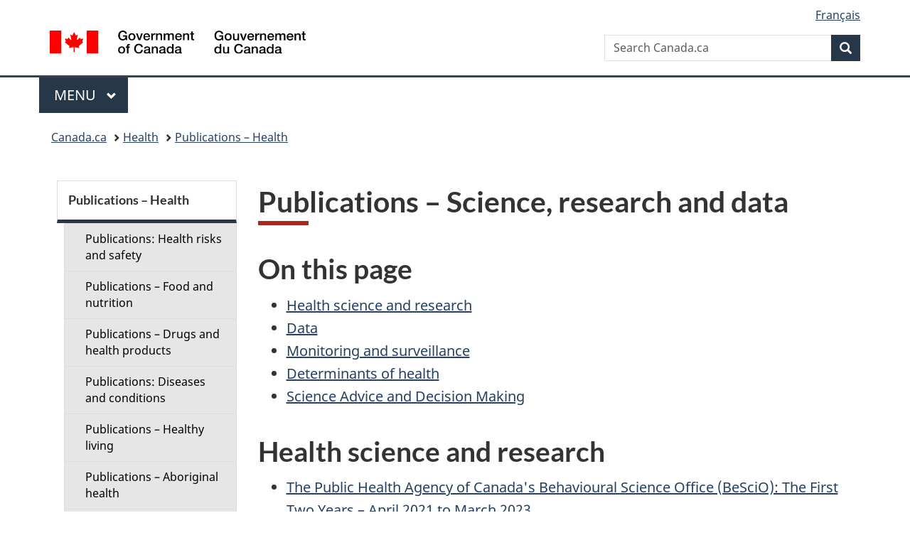

--- FILE ---
content_type: text/html;charset=utf-8
request_url: https://www.canada.ca/en/services/health/publications/science-research-data.html
body_size: 9823
content:
<!doctype html>


<html class="no-js" dir="ltr" lang="en" xmlns="http://www.w3.org/1999/xhtml">

<head prefix="og: http://ogp.me/ns#">
    
<meta http-equiv="X-UA-Compatible" content="IE=edge"/>
<meta charset="utf-8"/>
<title>Publications – Science, research and data - Canada.ca</title>
<meta content="width=device-width,initial-scale=1" name="viewport"/>


	<link rel="schema.dcterms" href="http://purl.org/dc/terms/"/>
	<link rel="canonical" href="https://www.canada.ca/en/services/health/publications/science-research-data.html"/>
    <link rel="alternate" hreflang="en" href="https://www.canada.ca/en/services/health/publications/science-research-data.html"/>
	
        <link rel="alternate" hreflang="fr" href="https://www.canada.ca/fr/services/sante/publications/science-recherche-et-donnees.html"/>
	
	
		<meta name="description" content="Find publications on the topic of science, research and data."/>
	
	
		<meta name="keywords" content="Health"/>
	
	
		<meta name="author" content="Health Canada"/>
	
	
		<meta name="dcterms.title" content="Publications – Science, research and data"/>
	
	
		<meta name="dcterms.description" content="Find publications on the topic of science, research and data."/>
	
	
		<meta name="dcterms.creator" content="Health Canada"/>
	
	
	
		<meta name="dcterms.language" title="ISO639-2/T" content="eng"/>
	
	
	
		<meta name="dcterms.issued" title="W3CDTF" content="2015-06-09"/>
	
	
		<meta name="dcterms.modified" title="W3CDTF" content="2025-06-23"/>
	
	
		<meta name="dcterms.audience" content="general public"/>
	
	
		<meta name="dcterms.spatial" content="Canada"/>
	
	
		<meta name="dcterms.type" content="navigation page;education and awareness"/>
	
	
	
	
	
		<meta name="dcterms.identifier" content="Health_Canada"/>
	
	
	
        



	<meta prefix="fb: https://www.facebook.com/2008/fbml" property="fb:pages" content="378967748836213, 160339344047502, 184605778338568, 237796269600506, 10860597051, 14498271095, 209857686718, 160504807323251, 111156792247197, 113429762015861, 502566449790031, 312292485564363, 1471831713076413, 22724568071, 17294463927, 1442463402719857, 247990812241506, 730097607131117, 1142481292546228, 1765602380419601, 131514060764735, 307780276294187, 427238637642566, 525934210910141, 1016214671785090, 192657607776229, 586856208161152, 1146080748799944, 408143085978521, 490290084411688, 163828286987751, 565688503775086, 460123390028, 318424514044, 632493333805962, 370233926766473, 173004244677, 1562729973959056, 362400293941960, 769857139754987, 167891083224996, 466882737009651, 126404198009505, 135409166525475, 664638680273646, 169011506491295, 217171551640146, 182842831756930, 1464645710444681, 218822426028, 218740415905, 123326971154939, 125058490980757, 1062292210514762, 1768389106741505, 310939332270090, 285960408117397, 985916134909087, 655533774808209, 1522633664630497, 686814348097821, 230798677012118, 320520588000085, 103201203106202, 273375356172196, 61263506236, 353102841161, 1061339807224729, 1090791104267764, 395867780593657, 1597876400459657, 388427768185631, 937815283021844, 207409132619743, 1952090675003143, 206529629372368, 218566908564369, 175257766291975, 118472908172897, 767088219985590, 478573952173735, 465264530180856, 317418191615817, 428040827230778, 222493134493922, 196833853688656, 194633827256676, 252002641498535, 398018420213195, 265626156847421, 202442683196210, 384350631577399, 385499078129720, 178433945604162, 398240836869162, 326182960762584, 354672164565195, 375081249171867, 333050716732105, 118996871563050, 240349086055056, 119579301504003, 185184131584797, 333647780005544, 306255172770146, 369589566399283, 117461228379000, 349774478396157, 201995959908210, 307017162692056, 145928592172074, 122656527842056">


	


    


	<script src="//assets.adobedtm.com/be5dfd287373/abb618326704/launch-3eac5e076135.min.js"></script>










<link rel="stylesheet" href="https://use.fontawesome.com/releases/v5.15.4/css/all.css" integrity="sha256-mUZM63G8m73Mcidfrv5E+Y61y7a12O5mW4ezU3bxqW4=" crossorigin="anonymous"/>
<script blocking="render" src="/etc/designs/canada/wet-boew/js/gcdsloader.min.js"></script>
<link rel="stylesheet" href="/etc/designs/canada/wet-boew/css/theme.min.css"/>
<link href="/etc/designs/canada/wet-boew/assets/favicon.ico" rel="icon" type="image/x-icon"/>
<noscript><link rel="stylesheet" href="/etc/designs/canada/wet-boew/css/noscript.min.css"/></noscript>







                              <script>!function(a){var e="https://s.go-mpulse.net/boomerang/",t="addEventListener";if("False"=="True")a.BOOMR_config=a.BOOMR_config||{},a.BOOMR_config.PageParams=a.BOOMR_config.PageParams||{},a.BOOMR_config.PageParams.pci=!0,e="https://s2.go-mpulse.net/boomerang/";if(window.BOOMR_API_key="KBFUZ-C9D7G-RB8SX-GRGEN-HGMC9",function(){function n(e){a.BOOMR_onload=e&&e.timeStamp||(new Date).getTime()}if(!a.BOOMR||!a.BOOMR.version&&!a.BOOMR.snippetExecuted){a.BOOMR=a.BOOMR||{},a.BOOMR.snippetExecuted=!0;var i,_,o,r=document.createElement("iframe");if(a[t])a[t]("load",n,!1);else if(a.attachEvent)a.attachEvent("onload",n);r.src="javascript:void(0)",r.title="",r.role="presentation",(r.frameElement||r).style.cssText="width:0;height:0;border:0;display:none;",o=document.getElementsByTagName("script")[0],o.parentNode.insertBefore(r,o);try{_=r.contentWindow.document}catch(O){i=document.domain,r.src="javascript:var d=document.open();d.domain='"+i+"';void(0);",_=r.contentWindow.document}_.open()._l=function(){var a=this.createElement("script");if(i)this.domain=i;a.id="boomr-if-as",a.src=e+"KBFUZ-C9D7G-RB8SX-GRGEN-HGMC9",BOOMR_lstart=(new Date).getTime(),this.body.appendChild(a)},_.write("<bo"+'dy onload="document._l();">'),_.close()}}(),"".length>0)if(a&&"performance"in a&&a.performance&&"function"==typeof a.performance.setResourceTimingBufferSize)a.performance.setResourceTimingBufferSize();!function(){if(BOOMR=a.BOOMR||{},BOOMR.plugins=BOOMR.plugins||{},!BOOMR.plugins.AK){var e=""=="true"?1:0,t="",n="clmg2kicc2txg2ll5xaq-f-b7c0eed5e-clientnsv4-s.akamaihd.net",i="false"=="true"?2:1,_={"ak.v":"39","ak.cp":"368225","ak.ai":parseInt("231651",10),"ak.ol":"0","ak.cr":8,"ak.ipv":4,"ak.proto":"h2","ak.rid":"ce37457","ak.r":51208,"ak.a2":e,"ak.m":"dscb","ak.n":"essl","ak.bpcip":"18.216.109.0","ak.cport":44862,"ak.gh":"23.209.83.25","ak.quicv":"","ak.tlsv":"tls1.3","ak.0rtt":"","ak.0rtt.ed":"","ak.csrc":"-","ak.acc":"","ak.t":"1768680897","ak.ak":"hOBiQwZUYzCg5VSAfCLimQ==IRnJKCbn9LDUSv3cPPIaFkfbGhVn6yTBFBCQFRBy8HAAeUvsIOW4oWQ6doTJSpN/5gtCB2cFRjiQR9AnPu49dCBBjbFd5R9a+8UUI8agS2f0mTZ2I9QmGaz8X1tgIsRYZ6zQ93mMeECpfGpJrRh8U+BiAyP334MY/98EtmvfX6vaRd090w4rtm9/0f6WPu65o0kznPAW8VjGT4xDs46S2pR1Ek8gEbIsm2S67ai7vGLnG+zxqDewPi9nN5PfCpE1rpiODQ9FB4QynSrW18w3sMm4niCfHeRBr1jcLAa4b20fYJ9R0m8XpjVxAmnGt+hcwPkaC3GJlD9awV2SWJqRUYt/IU1j9jMMSRaDIsqmkQ3kjbjHDW27nRWKZcO6Zc/ploAL6FxAwOBnXaIsugHwX2UcSLKiyA3WSe+2avhnuTY=","ak.pv":"820","ak.dpoabenc":"","ak.tf":i};if(""!==t)_["ak.ruds"]=t;var o={i:!1,av:function(e){var t="http.initiator";if(e&&(!e[t]||"spa_hard"===e[t]))_["ak.feo"]=void 0!==a.aFeoApplied?1:0,BOOMR.addVar(_)},rv:function(){var a=["ak.bpcip","ak.cport","ak.cr","ak.csrc","ak.gh","ak.ipv","ak.m","ak.n","ak.ol","ak.proto","ak.quicv","ak.tlsv","ak.0rtt","ak.0rtt.ed","ak.r","ak.acc","ak.t","ak.tf"];BOOMR.removeVar(a)}};BOOMR.plugins.AK={akVars:_,akDNSPreFetchDomain:n,init:function(){if(!o.i){var a=BOOMR.subscribe;a("before_beacon",o.av,null,null),a("onbeacon",o.rv,null,null),o.i=!0}return this},is_complete:function(){return!0}}}}()}(window);</script></head>

<body vocab="http://schema.org/" typeof="WebPage" resource="#wb-webpage" class="">

    




    
        
        
        <div class="newpar new section">

</div>

    
        
        
        <div class="par iparys_inherited">

    
    
    
    
        
        
        <div class="global-header"><nav><ul id="wb-tphp">
	<li class="wb-slc"><a class="wb-sl" href="#wb-cont">Skip to main content</a></li>
	<li class="wb-slc"><a class="wb-sl" href="#wb-info">Skip to &#34;About government&#34;</a></li>
	<li class="wb-slc"><a class="wb-sl" href="#wb-sec">Skip to section menu</a></li>
</ul></nav>

<header>
	<div id="wb-bnr" class="container">
		<div class="row">
			
			<section id="wb-lng" class="col-xs-3 col-sm-12 pull-right text-right">
    <h2 class="wb-inv">Language selection</h2>
    <div class="row">
        <div class="col-md-12">
            <ul class="list-inline mrgn-bttm-0">
                <li>
                    <a lang="fr" href="/fr/services/sante/publications/science-recherche-et-donnees.html">
                        
                            <span class="hidden-xs" translate="no">Fran&ccedil;ais</span>
                            <abbr title="Fran&ccedil;ais" class="visible-xs h3 mrgn-tp-sm mrgn-bttm-0 text-uppercase" translate="no">fr</abbr>
                        
                        
                    </a>
                </li>
                
                
            </ul>
        </div>
    </div>
</section>
				<div class="brand col-xs-9 col-sm-5 col-md-4" property="publisher" resource="#wb-publisher" typeof="GovernmentOrganization">
					
                    
					
						
						<a href="/en.html" property="url">
							<img src="/etc/designs/canada/wet-boew/assets/sig-blk-en.svg" alt="Government of Canada" property="logo"/>
							<span class="wb-inv"> /
								
								<span lang="fr">Gouvernement du Canada</span>
							</span>
						</a>
					
					<meta property="name" content="Government of Canada"/>
					<meta property="areaServed" typeof="Country" content="Canada"/>
					<link property="logo" href="/etc/designs/canada/wet-boew/assets/wmms-blk.svg"/>
				</div>
				<section id="wb-srch" class="col-lg-offset-4 col-md-offset-4 col-sm-offset-2 col-xs-12 col-sm-5 col-md-4">
					<h2>Search</h2>
					
<form action="/en/sr/srb.html" method="get" name="cse-search-box" role="search">
	<div class="form-group wb-srch-qry">
		
		    <label for="wb-srch-q" class="wb-inv">Search Canada.ca</label>
			<input id="wb-srch-q" list="wb-srch-q-ac" class="wb-srch-q form-control" name="q" type="search" value="" size="34" maxlength="170" placeholder="Search Canada.ca"/>
		    
		

		<datalist id="wb-srch-q-ac">
		</datalist>
	</div>
	<div class="form-group submit">
	<button type="submit" id="wb-srch-sub" class="btn btn-primary btn-small" name="wb-srch-sub"><span class="glyphicon-search glyphicon"></span><span class="wb-inv">Search</span></button>
	</div>
</form>

				</section>
		</div>
	</div>
	<hr/>
	
	<div class="container"><div class="row">
		
        <div class="col-md-8">
        <nav class="gcweb-menu" typeof="SiteNavigationElement">
		<h2 class="wb-inv">Menu</h2>
		<button type="button" aria-haspopup="true" aria-expanded="false"><span class="wb-inv">Main </span>Menu <span class="expicon glyphicon glyphicon-chevron-down"></span></button>
<ul role="menu" aria-orientation="vertical" data-ajax-replace="/content/dam/canada/sitemenu/sitemenu-v2-en.html">
	<li role="presentation"><a role="menuitem" tabindex="-1" href="https://www.canada.ca/en/services/jobs.html">Jobs and the workplace</a></li>
	<li role="presentation"><a role="menuitem" tabindex="-1" href="https://www.canada.ca/en/services/immigration-citizenship.html">Immigration and citizenship</a></li>
	<li role="presentation"><a role="menuitem" tabindex="-1" href="https://travel.gc.ca/">Travel and tourism</a></li>
	<li role="presentation"><a role="menuitem" tabindex="-1" href="https://www.canada.ca/en/services/business.html">Business and industry</a></li>
	<li role="presentation"><a role="menuitem" tabindex="-1" href="https://www.canada.ca/en/services/benefits.html">Benefits</a></li>
	<li role="presentation"><a role="menuitem" tabindex="-1" href="https://www.canada.ca/en/services/health.html">Health</a></li>
	<li role="presentation"><a role="menuitem" tabindex="-1" href="https://www.canada.ca/en/services/taxes.html">Taxes</a></li>
	<li role="presentation"><a role="menuitem" tabindex="-1" href="https://www.canada.ca/en/services/environment.html">Environment and natural resources</a></li>
	<li role="presentation"><a role="menuitem" tabindex="-1" href="https://www.canada.ca/en/services/defence.html">National security and defence</a></li>
	<li role="presentation"><a role="menuitem" tabindex="-1" href="https://www.canada.ca/en/services/culture.html">Culture, history and sport</a></li>
	<li role="presentation"><a role="menuitem" tabindex="-1" href="https://www.canada.ca/en/services/policing.html">Policing, justice and emergencies</a></li>
	<li role="presentation"><a role="menuitem" tabindex="-1" href="https://www.canada.ca/en/services/transport.html">Transport and infrastructure</a></li>
	<li role="presentation"><a role="menuitem" tabindex="-1" href="https://www.international.gc.ca/world-monde/index.aspx?lang=eng">Canada and the world</a></li>
	<li role="presentation"><a role="menuitem" tabindex="-1" href="https://www.canada.ca/en/services/finance.html">Money and finances</a></li>
	<li role="presentation"><a role="menuitem" tabindex="-1" href="https://www.canada.ca/en/services/science.html">Science and innovation</a></li>
	<li role="presentation"><a role="menuitem" tabindex="-1" href="https://www.canada.ca/en/services/life-events.html">Manage life events</a></li>
</ul>

		
        </nav>   
        </div>
		
		
		
    </div></div>
	
		<nav id="wb-bc" property="breadcrumb"><h2 class="wb-inv">You are here:</h2><div class="container"><ol class="breadcrumb">
<li><a href='/en.html'>Canada.ca</a></li>
<li><a href='/en/services/health.html'>Health</a></li>
<li><a href='/en/services/health/publications.html'>Publications – Health</a></li>
</ol></div></nav>


	

  
</header>
</div>

    

</div>

    




	



    
    <div class="container">
        <div class="row">
            <main property="mainContentOfPage" resource="#wb-main" typeof="WebPageElement" class="col-md-9 col-md-push-3">
                <div class="mwstitle section">

    <h1 property="name" id="wb-cont" dir="ltr">
Publications – Science, research and data</h1>
	</div>
<div class="mwsgeneric-base-html parbase section">



    <h2>On this page</h2>
<ul>
  <li><a href="#a1">Health science and research</a></li>
  <li><a href="#a2">Data</a></li>
  <li><a href="#a3">Monitoring and surveillance</a></li>
  <li><a href="#a4">Determinants of health</a></li>
  <li><a href="#a5">Science Advice and Decision Making</a></li>
</ul>
<h2 id="a1">Health science and research</h2>
<ul>
  <li><a href="/en/public-health/corporate/organizational-structure/behavioral-science/first-2-years-april-2021-march-2023.html">The Public Health Agency of Canada's Behavioural Science Office (BeSciO): The First Two Years – April 2021 to March 2023</a></li>
  <li><a href="/en/health-canada/services/publications/science-research-data/compilation-research-abstracts.html">Health Canada: Compilation of research abstracts</a></li>
  <li><a href="/en/public-health/services/publications/science-research-data/public-health-agency-canada-open-science-action-plan.html">The Public Health Agency of Canada's Open Science Action Plan</a></li>
  <li><a href="/en/services/health/publications/science-research-data/health-canada-open-science-action-plan.html">Health Canada's Open Science Action Plan</a></li>
  <li><a href="/en/health-canada/services/publications/science-research-data/research-ethics-board-operational-policy-framework.html">Research Ethics Board's Operational Policy Framework</a></li>
</ul>
<h3>Public health science</h3>
<ul>
  <li><a href="/en/public-health/services/publications/science-research-data/science-strategy-2024-2025-2029-2030.html">PHAC Science Strategy 2024-2025 to 2029-2030</a></li>
</ul>
<h2 id="a2">Data</h2>
<ul>
<li><a href="/en/public-health/services/publications/science-research-data/young-people-canada-focus-mental-health.html">The health of young people in Canada: Focus on mental health (2022)</a></li>
  <li><a href="/en/public-health/services/publications/science-research-data/concussions-association-mental-health-canadian-adolescents.html">Concussions and their association with mental health in Canadian adolescents</a></li>
  <li><a href="/en/public-health/services/publications/science-research-data/mental-health-problematic-social-media-use-canadian-adolescents.html">Mental health and problematic social media use in Canadian adolescents</a></li>
  <li><a href="/en/public-health/services/publications/science-research-data/trends-health-inequalities-canadian-adolescents-2002-2018.html">Trends in health inequalities in Canadian adolescents from 2002 to 2018</a></li>
  <li><a href="/en/public-health/services/publications/science-research-data/social-media-use-connections-relationships-canadian-adolescents.html">Social media use, connections, and relationships in Canadian adolescents</a></li>
  <li><a href="/en/public-health/services/publications/science-research-data/youth-findings-health-behaviour-school-aged-children-study.html">The health of Canadian youth: Findings from the health behaviour in school-aged children study</a></li>
  <li><a href="/en/health-canada/services/canadian-alcohol-drugs-survey/2013-summary.html">Canadian Tobacco, Alcohol and Drugs Survey (CTADS) - Summary of results for 2013</a></li>
  <li><a href="/en/health-canada/services/canadian-alcohol-drugs-survey/2013-supplementary-tables.html">Canadian Tobacco, Alcohol and Drugs Survey (CTADS) - Detailed Tables for 2013</a></li>
  <li><a href="/en/public-health/services/publications/science-research-data/do-relationships-matter-to-the-health-of-canada-s-youth.html">HSBC Infographic: Do Relationships Matter to the Health of Canada's Youth?</a></li>
  <li><a href="/en/public-health/services/publications/science-research-data/health-behaviour-school-aged-children-canada-focus-relationships.html">Health Behaviour in School-aged Children in Canada: Focus on Relationships</a></li>
  <li><a href="/en/health-canada/services/publications/science-research-data/prescriptions-reimbursed-by-nihb-diabetes-medications-among-registered-first-nations-canada-2000-2013.html">Prescriptions Reimbursed by NIHB for Diabetes Medications Among Registered First Nations in Canada, 2000–2013</a></li>
</ul>
<h2 id="a3">Monitoring and surveillance</h2>
<ul>
  <li><a href="/en/public-health/services/publications/science-research-data/cells-tissues-organ-surveillance-system-2023.html">Cells, Tissues And Organ Surveillance System (CTOSS), 2023 (infographic)</a></li>
  <li><a href="/en/public-health/services/publications/science-research-data/cells-tissues-organ-surveillance-system-2022.html">Cells, Tissues And Organ Surveillance System (CTOSS), 2022 (infographic)</a></li>
  <li><a href="/en/public-health/services/publications/drugs-health-products/transfusion-transmitted-injuries-surveillance-system-2020-2021-infographic.html">Transfusion Transmitted Injuries Surveillance System, 2020 to 2021: Infographic</a></li>
  <li><a href="/en/public-health/services/surveillance/blood-safety-contribution-program/cells-tissues-organs-surveillance-system-2020-2021-infographic.html">Cells, tissues, and organs surveillance system (CTOSS), 2020 to 2021</a></li>
  <li><a href="/en/public-health/services/publications/diseases-conditions/tuberculosis-canada-2020-infographic.html">Tuberculosis in Canada, 2020</a></li>
  <li><a href="/en/health-canada/services/publications/science-research-data/cancer-young-people-canada-surveillance-2017.html">Cancer in Young People in Canada: A Report from the Enhanced Childhood Cancer Surveillance System</a></li>
  <li><a href="/en/health-canada/services/publications/science-research-data/monitoring-performance-framework-tuberculosis-programs-first-nations-reserve-2015.html">Health Canada's Monitoring and Performance Framework for Tuberculosis Programs for First Nations On-Reserve</a></li>
  <li><a href="/en/public-health/services/publications/healthy-living/how-healthy-canadians.html">How Healthy are Canadians? A trend analysis of the health of Canadians from a healthy living and chronic disease perspective</a></li>
</ul>
<h3>Vision 2030</h3>
<ul>
  <li><a href="/en/public-health/services/publications/science-research-data/vision-2030-moving-data-action.html">Vision 2030: Moving data to public health action (full report)</a></li>
  <li><a href="/en/public-health/services/publications/science-research-data/infographic-vision-2030-moving-data-action.html">Vision 2030: Moving data to public health action (infographic)</a></li>
  <li><a href="/en/public-health/services/publications/science-research-data/best-brains-exchange-what-we-heard-report-vision-future-surveillance-2030.html">Best Brains Exchange what we heard report: A vision for the future of public health surveillance in Canada by 2030</a></li>
</ul>
<h2 id="a4">Determinants of health</h2>
<ul>
  <li><a href="/en/public-health/services/publications/science-research-data/evaluating-multisectoral-partnerships.html">Evaluating multisectoral partnerships</a></li>
  <li><a href="/en/public-health/services/publications/healthy-living/rapid-review-intersectional-analysis-disproportionate-impacts-wildfires-diverse-populations-communities.html">Rapid Review: An intersectional analysis of the disproportionate health impacts of wildfires on diverse populations and communities</a></li>
  <li><a href="/en/public-health/services/publications/science-research-data/multisectoral-action-101.html">Multisectoral action 101</a></li>
  <li><a href="/en/public-health/services/publications/science-research-data/quality-life-framework-lessons-learned-multisectoral-action.html">Quality of Life Framework for Canada&nbsp;: Lessons learned on multisectoral action for public health</a></li>
  <li><a href="/en/public-health/services/publications/science-research-data/mental-health-inequalities-income-canada.html">Mental Health Inequalities by Income in Canada</a></li>
  <li><a href="/en/public-health/services/publications/science-research-data/inequalities-diabetes-related-risk-factors-comparing-adults-levels-income.html">Inequalities in Diabetes and Related Risk Factors</a></li>
  <li><a href="/en/public-health/services/publications/science-research-data/inequalities-housing-canada.html">Housing Inequalities in Canada</a></li>
  <li><a href="/en/public-health/services/publications/science-research-data/inequalities-health-racialized-adults-18-plus-canada.html">Inequalities in Health of Racialized Adults in Canada</a></li>
  <li><a href="/en/public-health/services/publications/science-research-data/inequalities-food-insecurity-canada-experience-youth-adults-older-adults.html">Inequalities in Food Insecurity in Canada: The Experience of Youth, Adults and Older adults</a></li>
  <li><a href="/en/public-health/services/publications/science-research-data/how-integrate-intersectionality-theory-quantitative-health-equity-analysis.html">How to integrate intersectionality theory in quantitative health equity analysis? A rapid review and checklist of promising practices</a></li>
  <li><a href="/en/public-health/services/publications/science-research-data/inequalities-children-low-income-families-infographic.html">Inequalities in Children in Low Income Families in Canada</a></li>
  <li><a href="/en/public-health/services/publications/science-research-data/inequalities-diabetes-infographic.html">Inequalities in Diabetes in Canada</a></li>
  <li><a href="/en/public-health/services/publications/science-research-data/inequalities-housing-below-standards-infographic.html">Inequalities in Housing Below Standards in Canada</a></li>
  <li><a href="/en/public-health/services/publications/science-research-data/inequalities-infant-mortality-infographic.html">Inequalities in Infant Mortality in Canada</a></li>
  <li><a href="/en/public-health/services/publications/science-research-data/inequalities-perceived-mental-health-infographic.html">Inequalities in Perceived Mental Health in Canada</a></li>
  <li><a href="/en/public-health/services/publications/science-research-data/inequalities-mental-illness-hospitalization-infographic.html">Inequalities in Mental Illness Hospitalization in Canada</a></li>
  <li><a href="/en/public-health/services/publications/science-research-data/inequalities-tuberculosis-tb-infographic.html">Inequalities in Tuberculosis (TB) in Canada, 2010 – 2014</a></li>
  <li><a href="/en/public-health/services/publications/science-research-data/inequalities-unintentional-injury-mortality-infographic.html">Inequalities in Unintentional Injury Mortality in Canada</a></li>
  <li><a href="/en/public-health/services/publications/science-research-data/inequalities-working-poor-canadians-infographic.html">Inequalities in Working Poor Canadians</a></li>
  <li><a href="/en/public-health/services/publications/science-research-data/inequalities-obesity-infographic.html">Inequalities in Obesity in Canada</a></li>
  <li><a href="/en/public-health/services/publications/science-research-data/inequalities-smoking-infographic.html">Inequalities in Smoking in Canada</a></li>
  <li><a href="/en/public-health/services/publications/science-research-data/inequalities-food-insecurity-canada-infographic.html">Inequalities in Food Insecurity in Canada</a></li>
  <li><a href="/en/public-health/services/publications/science-research-data/inequalities-oral-health-canada-infographic.html">Inequalities in Oral Health in Canada</a></li>
  <li><a href="/en/public-health/services/publications/science-research-data/inequalities-high-alcohol-consumption-canada-infographic.html">Inequalities in High Alcohol Consumption in Canada</a></li>
  <li><a href="/en/public-health/services/publications/science-research-data/inequalities-early-childhood-development-canada-infographic.html">Inequalities in Early Childhood Development in Canada</a></li>
  <li><a href="/en/public-health/services/publications/science-research-data/inequalities-death-suicide-canada-infographic.html">Inequalities in Death by Suicide in Canada</a></li>
  <li><a href="/en/public-health/services/publications/science-research-data/key-health-inequalities-canada-national-portrait-executive-summary.html">Key Health Inequalities in Canada – A National Portrait</a></li>
  <li><a href="/en/public-health/services/publications/science-research-data/health-adjusted-life-expectancy-canada-2012-report-public-health-agency-canada.html">Health-Adjusted Life Expectancy in Canada</a></li>
  <li><a href="/en/public-health/services/publications/science-research-data/rio-political-declaration-social-determinants-health-snapshot-canadian-actions-2015.html">Rio Political Declaration on Social Determinants of Health: A Snapshot of Canadian Actions 2015</a></li>
  <li><a href="/en/public-health/services/publications/science-research-data/summary-direct-economic-burden-socio-economic-health-inequalities-canada.html">Summary: The Direct Economic Burden of Socio-Economic Health Inequalities in Canada</a></li>
</ul>
<h2 id="a5">Science advice and decision making</h2>
<p><strong>Task Force on Scientific Risk Assessment:</strong></p>
<ul>
  <li><a href="/en/services/health/publications/science-research-data/selection-body-weights-values-human-health-risk-assessment.html">Selection of Body Weights Values for Use in Human Health Risk Assessment (HHRA) Conducted by Health Canada</a></li>
  <li><a href="/en/services/health/publications/science-research-data/survey-quantitative-structure-activity-relationship-tools-approaches.html">Survey of the Use of (Quantitative) Structure Activity Relationship [(Q)SAR] Tools and Approaches at Health Canada and Partner Departments</a></li>
  <li><a href="/en/services/health/publications/science-research-data/biomonitoring-equivalents-screening-tool-population-level-data.html">Biomonitoring Equivalents as a Screening Tool for Population Level Biomonitoring Data: A Health Canada Perspective</a></li>
  <li><a href="/en/health-canada/services/publications/science-research-data/use-dietary-intake-data-exposure-assessments.html">The Use of Dietary Intake Data in Dietary Exposure Assessments within Health Canada</a></li>
  <li><a href="/en/health-canada/services/publications/science-research-data/evaluation-use-toxicogenomics-risk-assessment.html">Evaluation of the Use of Toxicogenomics in Risk Assessment at Health Canada</a></li>
  <li><a href="/en/health-canada/services/publications/science-research-data/weight-evidence-general-principles-current-applications.html">Weight of Evidence: General Principles and Current Applications at Health Canada</a></li>
</ul>



</div>


                <section class="pagedetails">
    <h2 class="wb-inv">Page details</h2>

    

    
    
<gcds-date-modified>
	2025-06-23
</gcds-date-modified>


</section>
            </main>
            <nav class="wb-sec col-md-3 col-md-pull-9" typeof="SiteNavigationElement" id="wb-sec">
                <div>
    <h2 id="wb-sec-h" class="wb-inv">Section Menu</h2>
    <section class="list-group menu list-unstyled">
        <h3 class="wb-navcurr"><a href="/en/services/health/publications.html">Publications – Health</a></h3>
        <ul class="list-group menu list-unstyled">
            <li><a href="/en/services/health/publications/health-risks-safety.html" class="list-group-item">Publications: Health risks and safety</a>
                
            </li>
        
            <li><a href="/en/services/health/publications/food-nutrition.html" class="list-group-item">Publications – Food and nutrition</a>
                
            </li>
        
            <li><a href="/en/services/health/publications/drugs-health-products.html" class="list-group-item">Publications – Drugs and health products</a>
                
            </li>
        
            <li><a href="/en/services/health/publications/diseases-conditions.html" class="list-group-item">Publications: Diseases and conditions</a>
                
            </li>
        
            <li><a href="/en/services/health/publications/healthy-living.html" class="list-group-item">Publications – Healthy living</a>
                
            </li>
        
            <li><a href="/en/services/health/publications/aboriginal-health.html" class="list-group-item">Publications – Aboriginal health</a>
                
            </li>
        
            <li><a href="/en/services/health/publications/health-system-services.html" class="list-group-item">Health care system and services: Reports and publications</a>
                
            </li>
        
            <li><a href="/en/services/health/publications/science-research-data.html" class="list-group-item wb-navcurr">Publications – Science, research and data</a>
                <ul class="list-group menu list-unstyled">
                    
                    <li><a class="list-group-item" href="/en/services/health/publications/science-research-data/2016-2020-canadian-public-health-laboratory-network-strategic-plan.html">Canadian Public Health Laboratory Network Strategic Plan 2016-2020</a></li>
                    
                
                    
                    <li><a class="list-group-item" href="/en/services/health/publications/science-research-data/biomonitoring-equivalents-screening-tool-population-level-data.html">Biomonitoring Equivalents as a Screening Tool for Population Level Biomonitoring Data: A Health Canada Perspective</a></li>
                    
                
                    
                    <li><a class="list-group-item" href="/en/services/health/publications/science-research-data/selection-body-weights-values-human-health-risk-assessment.html">Selection of Body Weights Values for Use in Human Health Risk Assessment (HHRA) Conducted by Health Canada</a></li>
                    
                
                    
                    <li><a class="list-group-item" href="/en/services/health/publications/science-research-data/survey-quantitative-structure-activity-relationship-tools-approaches.html">Survey of the Use of (Quantitative) Structure Activity Relationship [(Q)SAR] Tools and Approaches at Health Canada and Partner Departments</a></li>
                    
                
                    
                    <li><a class="list-group-item" href="/en/services/health/publications/science-research-data/health-canada-open-science-action-plan.html">Health Canada’s Open Science Action Plan</a></li>
                    
                </ul>
            </li>
        
            <li><a href="/en/services/health/publications/product-safety.html" class="list-group-item">Publications – Product Safety</a>
                
            </li>
        
            <li><a href="/en/services/health/publications/vaccines-immunization.html" class="list-group-item">Publications: Vaccines and immunization</a>
                
            </li>
        </ul>
    </section>
 <!-- comment --></div>
            </nav>
        </div>
    </div>

    
    



    




    
        
        
        <div class="newpar new section">

</div>

    
        
        
        <div class="par iparys_inherited">

    
    
    
    

</div>

    




    




    
        
        
        <div class="newpar new section">

</div>

    
        
        
        <div class="par iparys_inherited">

    
    
    
    
        
        
        <div class="global-footer">
    <footer id="wb-info">
	    <h2 class="wb-inv">About this site</h2>
    		
        <div class="gc-main-footer">
			<div class="container">
	<nav>
	<h3>Government of Canada</h3>
	<ul class="list-col-xs-1 list-col-sm-2 list-col-md-3">
		<li><a href="/en/contact.html">All contacts</a></li>
		<li><a href="/en/government/dept.html">Departments and agencies</a></li>
		<li><a href="/en/government/system.html">About government</a></li>
	</ul>
	<h4><span class="wb-inv">Themes and topics</span></h4>
	<ul class="list-unstyled colcount-sm-2 colcount-md-3">			
		<li><a href="/en/services/jobs.html">Jobs</a></li>
		<li><a href="/en/services/immigration-citizenship.html">Immigration and citizenship</a></li>
		<li><a href="https://travel.gc.ca/">Travel and tourism</a></li>
		<li><a href="/en/services/business.html">Business</a></li>
		<li><a href="/en/services/benefits.html">Benefits</a></li>
		<li><a href="/en/services/health.html">Health</a></li>
		<li><a href="/en/services/taxes.html">Taxes</a></li>
		<li><a href="/en/services/environment.html">Environment and natural resources</a></li>
		<li><a href="/en/services/defence.html">National security and defence</a></li>
		<li><a href="/en/services/culture.html">Culture, history and sport</a></li>
		<li><a href="/en/services/policing.html">Policing, justice and emergencies</a></li>
		<li><a href="/en/services/transport.html">Transport and infrastructure</a></li>
		<li><a href="https://www.international.gc.ca/world-monde/index.aspx?lang=eng">Canada and the world</a></li>
		<li><a href="/en/services/finance.html">Money and finances</a></li>
		<li><a href="/en/services/science.html">Science and innovation</a></li>
		<li><a href="/en/services/indigenous-peoples.html">Indigenous Peoples</a></li>
		<li><a href="/en/services/veterans-military.html">Veterans and military</a></li>
		<li><a href="/en/services/youth.html">Youth</a></li>
		<li><a href="/en/services/life-events.html">Manage life events</a></li>		
	</ul>
	</nav>
</div>
	
        </div>
        <div class="gc-sub-footer">
            <div class="container d-flex align-items-center">
            <nav>
                <h3 class="wb-inv">Government of Canada Corporate</h3>
                <ul>
                
                    		<li><a href="https://www.canada.ca/en/social.html">Social media</a></li>
		<li><a href="https://www.canada.ca/en/mobile.html">Mobile applications</a></li>
		<li><a href="https://www.canada.ca/en/government/about-canada-ca.html">About Canada.ca</a></li>
                
                <li><a href="/en/transparency/terms.html">Terms and conditions</a></li>
                <li><a href="/en/transparency/privacy.html">Privacy</a></li>
                </ul>
            </nav>
                <div class="wtrmrk align-self-end">
                    <img src="/etc/designs/canada/wet-boew/assets/wmms-blk.svg" alt="Symbol of the Government of Canada"/>
                </div>
            </div>
        </div>
    </footer>

</div>

    

</div>

    




    







    <script type="text/javascript">_satellite.pageBottom();</script>






<script src="//ajax.googleapis.com/ajax/libs/jquery/2.2.4/jquery.min.js" integrity="sha256-BbhdlvQf/xTY9gja0Dq3HiwQF8LaCRTXxZKRutelT44=" crossorigin="anonymous"></script>
<script src="/etc/designs/canada/wet-boew/js/ep-pp.min.js"></script>
<script src="/etc/designs/canada/wet-boew/js/wet-boew.min.js"></script>
<script src="/etc/designs/canada/wet-boew/js/theme.min.js"></script>




</body>
</html>
